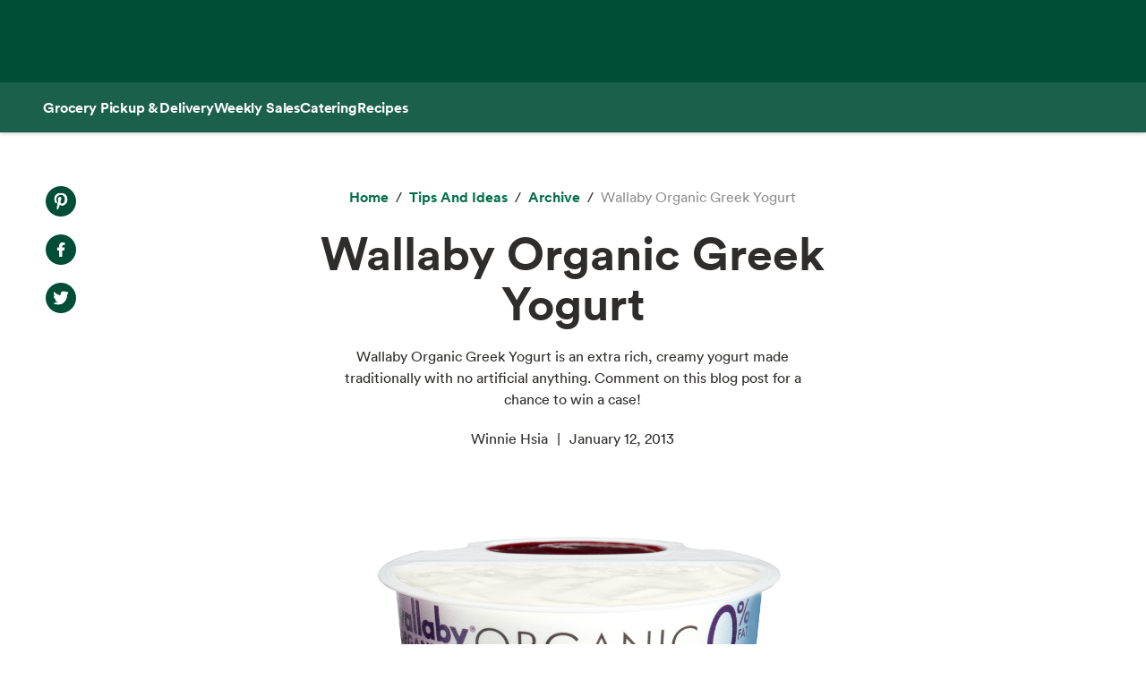

--- FILE ---
content_type: text/html; charset=utf-8
request_url: https://www.wholefoodsmarket.com/tips-and-ideas/archive/wallaby-organic-greek-yogurt
body_size: 13703
content:
<!DOCTYPE html><html lang="en"><head><meta charSet="utf-8"/><link rel="shortcut icon" sizes="196x196" href="https://m.media-amazon.com/images/S/assets.wholefoodsmarket.com/sales_flyer/img/favicon_196x196.png"/><link rel="apple-touch-icon" sizes="180x180" href="https://m.media-amazon.com/images/S/assets.wholefoodsmarket.com/sales_flyer/img/favicon_180x180.png"/><link rel="apple-touch-icon" sizes="120x120" href="https://m.media-amazon.com/images/S/assets.wholefoodsmarket.com/sales_flyer/img/favicon_120x120.png"/><link rel="icon" sizes="32x32" href="https://m.media-amazon.com/images/S/assets.wholefoodsmarket.com/sales_flyer/img/favicon_32x32.png"/><link rel="icon" sizes="16x16" href="https://m.media-amazon.com/images/S/assets.wholefoodsmarket.com/sales_flyer/img/favicon_16x16.png"/><meta name="viewport" content="width=device-width, initial-scale=1, maximum-scale=1, user-scalable=0"/><meta property="og:image" content="https://m.media-amazon.com/images/S/assets.wholefoodsmarket.com/undefined"/><meta name="twitter:image" content="https://m.media-amazon.com/images/S/assets.wholefoodsmarket.com/undefined"/><meta property="og:image:alt" content="Whole Foods Market logo with an assortment of fruits and vegetables"/><meta name="twitter:image:alt" content="Whole Foods Market logo with an assortment of fruits and vegetables"/><meta property="og:title" content="Wallaby Organic Greek Yogurt | Whole Foods Market"/><meta name="twitter:title" content="Wallaby Organic Greek Yogurt | Whole Foods Market"/><meta name="description" content="Wallaby Organic Greek Yogurt is an extra rich, creamy yogurt made traditionally with no artificial anything. Comment on this blog post for a chance to win a case!"/><meta property="og:description" content="Wallaby Organic Greek Yogurt is an extra rich, creamy yogurt made traditionally with no artificial anything. Comment on this blog post for a chance to win a case!"/><meta name="twitter:description" content="Wallaby Organic Greek Yogurt is an extra rich, creamy yogurt made traditionally with no artificial anything. Comment on this blog post for a chance to win a case!"/><meta property="og:site_name" content="Whole Foods Market"/><meta name="twitter:site" content="@WholeFoods"/><meta property="og:url" content="https://www.wholefoodsmarket.com/tips-and-ideas/archive/wallaby-organic-greek-yogurt"/><link rel="canonical" href="https://www.wholefoodsmarket.com/tips-and-ideas/archive/wallaby-organic-greek-yogurt"/><title>Wallaby Organic Greek Yogurt | Whole Foods Market</title><meta name="next-head-count" content="28"/><meta name="csp-nonce" content="ZDUzNWFmMGMtYzc0Yi00OTc4LTk0MjItOGRjNTVlMjAwNmU0"/><script src="/wfm-web-assets/__ENV.js" nonce="ZDUzNWFmMGMtYzc0Yi00OTc4LTk0MjItOGRjNTVlMjAwNmU0"></script><link nonce="ZDUzNWFmMGMtYzc0Yi00OTc4LTk0MjItOGRjNTVlMjAwNmU0" rel="preload" href="/_next/static/css/74e2b670b848e73a.css" as="style"/><link nonce="ZDUzNWFmMGMtYzc0Yi00OTc4LTk0MjItOGRjNTVlMjAwNmU0" rel="stylesheet" href="/_next/static/css/74e2b670b848e73a.css" data-n-g=""/><noscript data-n-css="ZDUzNWFmMGMtYzc0Yi00OTc4LTk0MjItOGRjNTVlMjAwNmU0"></noscript><script defer="" nonce="ZDUzNWFmMGMtYzc0Yi00OTc4LTk0MjItOGRjNTVlMjAwNmU0" nomodule="" src="/_next/static/chunks/polyfills-c67a75d1b6f99dc8.js"></script><script src="/_next/static/chunks/webpack-de2e75d8156f90ce.js" nonce="ZDUzNWFmMGMtYzc0Yi00OTc4LTk0MjItOGRjNTVlMjAwNmU0" defer=""></script><script src="/_next/static/chunks/framework-fee8a7e75612eda8.js" nonce="ZDUzNWFmMGMtYzc0Yi00OTc4LTk0MjItOGRjNTVlMjAwNmU0" defer=""></script><script src="/_next/static/chunks/main-58b77580d4eef469.js" nonce="ZDUzNWFmMGMtYzc0Yi00OTc4LTk0MjItOGRjNTVlMjAwNmU0" defer=""></script><script src="/_next/static/chunks/pages/_app-8e34478898b0c65d.js" nonce="ZDUzNWFmMGMtYzc0Yi00OTc4LTk0MjItOGRjNTVlMjAwNmU0" defer=""></script><script src="/_next/static/chunks/8066-126360797345fd9d.js" nonce="ZDUzNWFmMGMtYzc0Yi00OTc4LTk0MjItOGRjNTVlMjAwNmU0" defer=""></script><script src="/_next/static/chunks/2004-a2d2271198048442.js" nonce="ZDUzNWFmMGMtYzc0Yi00OTc4LTk0MjItOGRjNTVlMjAwNmU0" defer=""></script><script src="/_next/static/chunks/8091-8133287cd919a3a3.js" nonce="ZDUzNWFmMGMtYzc0Yi00OTc4LTk0MjItOGRjNTVlMjAwNmU0" defer=""></script><script src="/_next/static/chunks/pages/%5B...content%5D-671ea116eb07dfcf.js" nonce="ZDUzNWFmMGMtYzc0Yi00OTc4LTk0MjItOGRjNTVlMjAwNmU0" defer=""></script><script src="/_next/static/Z0iOY_hjILDV5BsGTc7Ak/_buildManifest.js" nonce="ZDUzNWFmMGMtYzc0Yi00OTc4LTk0MjItOGRjNTVlMjAwNmU0" defer=""></script><script src="/_next/static/Z0iOY_hjILDV5BsGTc7Ak/_ssgManifest.js" nonce="ZDUzNWFmMGMtYzc0Yi00OTc4LTk0MjItOGRjNTVlMjAwNmU0" defer=""></script></head><body><noscript><iframe src="https://www.googletagmanager.com/ns.html?id=GTM-PCC8HFHD" height="0" width="0" style="display:none;visibility:hidden" sandbox></iframe></noscript><div id="__next"><header class="sticky top-0 z-[100] overflow-x-clip" id="header"><a href="#main-content" class="w-skip-link" data-testid="skip-link"><span>Skip main navigation</span></a><nav aria-label="main navigation" class="bg-chard desktop:top-0 transition-transform"><div role="status" class="h-[92px] w-full"></div></nav></header><div class="bg-kale"><div class="h-[56px] !bg-subnav !text-salt shadow-reveal-4 mobile:hidden tablet:hidden" id="subheader"><div class="bds--heading-5 m-auto flex h-[56px] max-w-content items-center gap-12 px-12"><a class="flex items-center !text-salt !hover:text-kewpie !focus:text-kewpie !active:text-hummus !active:underline [&amp;&gt;svg&gt;path]:fill-white [&amp;&gt;svg&gt;path]:text-white" target="_self" data-csa-c-content-id="Grocery Pickup &amp; Delivery" data-csa-c-slot-id="Global Nav" data-csa-c-type="subheader" aria-disabled="false" aria-label="Grocery Pickup &amp; Delivery" href="/grocery?ref_=US_TRF_ALL_UFG_WFM_REFER_0472746"><div class="hover:underline focus:underline">Grocery Pickup &amp; Delivery</div></a><a class="flex items-center !text-salt !hover:text-kewpie !focus:text-kewpie !active:text-hummus !active:underline [&amp;&gt;svg&gt;path]:fill-white [&amp;&gt;svg&gt;path]:text-white" target="_self" data-csa-c-content-id="Weekly Sales" data-csa-c-slot-id="Global Nav" data-csa-c-type="subheader" aria-disabled="false" aria-label="Weekly Sales" href="/sales-flyer"><div class="hover:underline focus:underline">Weekly Sales</div></a><a class="flex items-center !text-salt !hover:text-kewpie !focus:text-kewpie !active:text-hummus !active:underline [&amp;&gt;svg&gt;path]:fill-white [&amp;&gt;svg&gt;path]:text-white" target="_self" data-csa-c-content-id="Catering" data-csa-c-slot-id="Global Nav" data-csa-c-type="subheader" aria-disabled="false" aria-label="Catering" href="/catering"><div class="hover:underline focus:underline">Catering</div></a><a class="flex items-center !text-salt !hover:text-kewpie !focus:text-kewpie !active:text-hummus !active:underline [&amp;&gt;svg&gt;path]:fill-white [&amp;&gt;svg&gt;path]:text-white" target="_self" data-csa-c-content-id="Recipes" data-csa-c-slot-id="Global Nav" data-csa-c-type="subheader" aria-disabled="false" aria-label="Recipes" href="/recipes"><div class="hover:underline focus:underline">Recipes</div></a></div></div><div class="w-full bg-chard pb-2 mobile:px-4 tablet:px-8 desktop:hidden transition-padding"><div class="relative z-[99]"><div class="flex"><form class="!mb-0 flex w-full items-center justify-between rounded-3xl bg-salt px-4 py-2 bg-salt focus-within:outline focus-within:-outline-offset-4 focus-within:outline-blue-700"><input aria-controls="search-results-modal" aria-expanded="false" aria-haspopup="true" aria-label="Search" aria-describedby="search-results-status" class="bds--body-1 placeholder:bds--body-1 w-[90%] !p-0 !outline-none placeholder:text-oyster focus:outline-none bg-salt" data-testid="search-input" maxLength="256" name="search" placeholder="" role="combobox" type="text" autoComplete="off" value=""/><div class="flex items-center pl-1"><button aria-label="Submit Search" type="submit"><svg width="18" height="18" fill="none" xmlns="http://www.w3.org/2000/svg"><path fill-rule="evenodd" clip-rule="evenodd" d="M2 7a5 5 0 1 1 10 0A5 5 0 0 1 2 7Zm5-7a7 7 0 1 0 4.192 12.606l5.1 5.101a1 1 0 1 0 1.415-1.414l-5.1-5.1A7 7 0 0 0 7 0Z" fill="#004E36"></path></svg></button></div></form></div></div></div><div class="transition bg-subnav top-[85px]"><div class="flex w-full items-center justify-between bg-subnav py-2 desktop:!hidden"><button type="button" class="cursor-pointer flex w-full items-center justify-between px-12 py-2 mobile:px-4 tablet:px-8" aria-label="Select a store" data-csa-c-content-id="Whole Foods Market" data-csa-c-slot-id="Global Nav" data-csa-c-type="header"><div class="flex flex-col gap-2"><div class="h-4 w-20 animate-pulse rounded-full bg-gray-200"></div><div class="h-4 w-24 animate-pulse rounded-full bg-gray-200"></div></div><svg width="24" height="24" fill="none" xmlns="http://www.w3.org/2000/svg" class="[&amp;&gt;*]:fill-white [&amp;&gt;*]:text-white"><path fill-rule="evenodd" clip-rule="evenodd" d="M9.293 6.293a1 1 0 0 0 0 1.414L13.586 12l-4.293 4.293a1 1 0 1 0 1.414 1.414l5-5a1 1 0 0 0 0-1.414l-5-5a1 1 0 0 0-1.414 0Z" fill="#004E36"></path></svg></button></div></div><div><div class="mobile:hidden tablet:hidden"><div aria-hidden="true" class="modal micromodal-slide" data-testid="shipping-info-overlay-1" id="shipping-info-overlay-1"><div tabindex="-1" class="modal--overlay" data-micromodal-close="true"><div aria-modal="true" class="modal--container" role="dialog"><button aria-label="Close Dialog" class="modal--close w-link" data-micromodal-close="true" data-testid="close" type="button">Close</button><div class="modal--content" id="shipping-info-overlay-1-content"><div class="mobile:overflow-y-auto mobile:px-4 mobile:pb-24"><h3 class="bds--heading-3 pb-2 text-squid-ink">Want to ship to a different address?</h3><p class="bds--body-1 text-squid-ink">Change your shipping address when you check out on Amazon.</p></div></div></div></div></div></div><div class="fixed z-[200] desktop:hidden"></div></div><div class="desktop:hidden"><div class="fixed top-0 z-[200] left-0"></div></div><div class="w-shopping-list-wrapper"></div><div class="w-pie--clickable-underlay" data-testid="clickable-underlay" data-csa-c-content-id="Clickout" data-csa-c-type="click"></div><span style="position:absolute;border:0;width:1px;height:1px;padding:0;margin:-1px;overflow:hidden;clip:rect(0, 0, 0, 0);white-space:nowrap;word-wrap:normal"><h2 id="radix-:R1d5cmH1:">Side sheet</h2></span></div><div role="region" aria-label="Notifications (F8)" tabindex="-1" style="pointer-events:none"><ol tabindex="-1" class="fixed right-2 top-[100px] z-[9999] mobile:inset-x-0 mobile:bottom-0 mobile:top-[unset] mobile:m-6"></ol></div><div style="opacity:1" data-testid="global-alert-bar-dismissed"></div><main id="main-content" class="main-content m-auto max-w-content"><div class="w-cms--body"><div class="w-cms--standard-article"><section class="w-cms-grid"><div class="w-cms--article__share-tools-desktop"><nav class="w-cms-component w-cms--social-media-icons vertical left top " aria-label="social media menu"><ul><li><a href="http://www.pinterest.com/pin/create/bookmarklet/?url=https://www.wholefoodsmarket.com&amp;media=&amp;is_video=false&amp;description=" target="_blank" class="pinterest" rel="noopener noreferrer" data-csa-c-content-id="Pintrest" data-csa-c-slot-id="Social Media Menu" data-csa-c-type="icon"><span class="w-visually-hidden">Pinterest. Opens in a new tab.</span></a></li><li><a href="https://www.facebook.com/sharer/sharer.php?u=https://www.wholefoodsmarket.com" target="_blank" class="facebook" rel="noopener noreferrer" data-csa-c-content-id="Facebook" data-csa-c-slot-id="Social Media Menu" data-csa-c-type="icon"><span class="w-visually-hidden">Facebook. Opens in a new tab.</span></a></li><li><a href="https://twitter.com/share?url=https://www.wholefoodsmarket.com&amp;text=" target="_blank" class="twitter" rel="noopener noreferrer" data-csa-c-content-id="X" data-csa-c-slot-id="Social Media Menu" data-csa-c-type="icon"><span class="w-visually-hidden">X. Opens in a new tab.</span></a></li></ul></nav></div><div class="w-cms--article__title"><nav aria-label="Breadcrumb" class="w-breadcrumb" data-testid="breadcrumb-group"><ol class="hidden" data-testid="show-on-mobile"><li><button aria-label="expand all breadcrumbs" class="w-button w-button--link w-breadcrumb-mobile_expand" data-testid="expand-breadcrumbs-mobile" type="button"></button></li><li data-testid="breadcrumb-item" data-csa-c-content-id="archive" data-csa-c-slot-id="breadcrumb_group" data-csa-c-type="breadcrumb"><div class="inline-flex" data-testid="spa-breadcrumb"><a class="flex items-center text-kale hover:text-avocado focus:text-avocado active:text-chard active:underline" target="_self" aria-disabled="false" aria-label="archive" href="/tips-and-ideas/archive"><div class="hover:underline focus:underline">archive</div></a></div></li><li data-testid="breadcrumb-item" data-csa-c-content-id="Wallaby Organic Greek Yogurt" data-csa-c-slot-id="breadcrumb_group" data-csa-c-type="breadcrumb"><span class="text-oyster" aria-current="page">Wallaby Organic Greek Yogurt</span></li></ol><ol class="" data-testid="hide-on-mobile"><li data-testid="breadcrumb-item" data-csa-c-content-id="Home" data-csa-c-slot-id="breadcrumb_group" data-csa-c-type="breadcrumb"><div class="inline-flex" data-testid="spa-breadcrumb"><a class="flex items-center text-kale hover:text-avocado focus:text-avocado active:text-chard active:underline" target="_self" aria-disabled="false" aria-label="Home" href="/"><div class="hover:underline focus:underline">Home</div></a></div></li><li data-testid="breadcrumb-item" data-csa-c-content-id="Tips and Ideas" data-csa-c-slot-id="breadcrumb_group" data-csa-c-type="breadcrumb"><div class="inline-flex" data-testid="spa-breadcrumb"><a class="flex items-center text-kale hover:text-avocado focus:text-avocado active:text-chard active:underline" target="_self" aria-disabled="false" aria-label="Tips and Ideas" href="/tips-and-ideas"><div class="hover:underline focus:underline">Tips and Ideas</div></a></div></li><li data-testid="breadcrumb-item" data-csa-c-content-id="archive" data-csa-c-slot-id="breadcrumb_group" data-csa-c-type="breadcrumb"><div class="inline-flex" data-testid="spa-breadcrumb"><a class="flex items-center text-kale hover:text-avocado focus:text-avocado active:text-chard active:underline" target="_self" aria-disabled="false" aria-label="archive" href="/tips-and-ideas/archive"><div class="hover:underline focus:underline">archive</div></a></div></li><li data-testid="breadcrumb-item" data-csa-c-content-id="Wallaby Organic Greek Yogurt" data-csa-c-slot-id="breadcrumb_group" data-csa-c-type="breadcrumb"><span class="text-oyster" aria-current="page">Wallaby Organic Greek Yogurt</span></li></ol></nav><h1 class="w-cms--font-hero__sans">Wallaby Organic Greek Yogurt</h1><p>Wallaby Organic Greek Yogurt is an extra rich, creamy yogurt made traditionally with no artificial anything. Comment on this blog post for a chance to win a case!</p><ul class="w-cms--article-meta" data-testid="w-cms-article-wrapper"><li>Winnie Hsia</li><li>January 12, 2013</li></ul><div class="w-cms--article__share-tools-tablet"><nav class="w-cms-component w-cms--social-media-icons horizontal center top " aria-label="social media menu"><ul><li><a href="http://www.pinterest.com/pin/create/bookmarklet/?url=https://www.wholefoodsmarket.com&amp;media=&amp;is_video=false&amp;description=" target="_blank" class="pinterest" rel="noopener noreferrer" data-csa-c-content-id="Pintrest" data-csa-c-slot-id="Social Media Menu" data-csa-c-type="icon"><span class="w-visually-hidden">Pinterest. Opens in a new tab.</span></a></li><li><a href="https://www.facebook.com/sharer/sharer.php?u=https://www.wholefoodsmarket.com" target="_blank" class="facebook" rel="noopener noreferrer" data-csa-c-content-id="Facebook" data-csa-c-slot-id="Social Media Menu" data-csa-c-type="icon"><span class="w-visually-hidden">Facebook. Opens in a new tab.</span></a></li><li><a href="https://twitter.com/share?url=https://www.wholefoodsmarket.com&amp;text=" target="_blank" class="twitter" rel="noopener noreferrer" data-csa-c-content-id="X" data-csa-c-slot-id="Social Media Menu" data-csa-c-type="icon"><span class="w-visually-hidden">X. Opens in a new tab.</span></a></li></ul></nav></div></div></section></div><article><div class="w-cms--article-component"><div class="w-cms-component w-cms--image-with-caption right"><figure class="w-cms-grid"><picture><source data-testid="image-srcSet-urlMobile" media="(max-width: 767px)" srcSet="https://m.media-amazon.com/images/S/assets.wholefoodsmarket.com//content/d0/df/8cba86caebf92b95cc32c844e249/wallaby-greek-nf-5-3oz-raspberry._TTW_._CR0,0,3832,3108_.jpeg"/><source data-testid="image-srcSet-urlTablet" media="(max-width: 1024px)" srcSet="https://m.media-amazon.com/images/S/assets.wholefoodsmarket.com//content/d0/df/8cba86caebf92b95cc32c844e249/wallaby-greek-nf-5-3oz-raspberry._TTW_._CR0,0,3832,3108_._SR480,389_._QL100_.jpeg"/><img alt="Wallaby Organic Greek Nonfat Yogurt" data-testid="image-srcSet-urlDesktop" src="https://m.media-amazon.com/images/S/assets.wholefoodsmarket.com//content/d0/df/8cba86caebf92b95cc32c844e249/wallaby-greek-nf-5-3oz-raspberry._TTW_._CR0,0,3832,3108_.jpeg"/></picture></figure></div></div><section class="w-cms-grid w-cms--article-component"><div class="w-cms-richtext"><p><i>At Whole Foods Market®, we love sharing good food and drink. Whether it’s peak-of-the-season fruit, a team member creation from our bakery, or a new grocery discovery, we love celebrating great flavors and products. But we don’t just want to tell you about it; we want you to enjoy it too, which is why we’re giving it away!&nbsp; Read on to find out how you could win some free stuff.<b> UPDATE: Thank you to everyone that entered! Congratulations to our randomly chosen winner, Thu! </b></i>If you’re a yogurt aficionado, you’re no doubt familiar with Greek yogurt, known for its extra rich, creamy texture and its higher-than-standard protein content. Never tried Greek yogurt before?&nbsp; Well, here’s your chance to win a case of organic Greek yogurt from Wallaby Organic.</p><p>Wallaby Organic Greek Lowfat and Nonfat Yogurts starts with premium ingredients handled with care and patience. Organic milk from pasture-based family farms is cooked and strained in small batches using a slow and gentle method that helps to develop the signature richness of Greek yogurt. You can taste the results!</p><p>Check out this <a href=https://www.youtube.com/watch?feature=player_embedded&v=UJta7vQbDbU#%21 target=_blank class='w-link' rel='noopener noreferrer' data-csa-c-content-id='video that shows Wallaby’s commitment' data-csa-c-slot-id='Hyperlink' data-csa-c-type='link'><span>video that shows Wallaby’s commitment</span><span class="sr-only"> opens in a new tab</span></a> to family farms and organic pasture-based dairies.</p><p>Wallaby Organic Greek Yogurt comes in nonfat and lowfat varieties, as well as a selection of flavors including Lemon, Mixed Berries, Peach, Raspberry or Plain. If you’d like to try out this amazing product, you can <a href=http://www.wallabyyogurt.com/coupon?utm_source=Whole%2BFoods%2BBlog&utm_medium=Web%2BLink&utm_campaign=50c%2BCoupon target=_blank class='w-link' rel='noopener noreferrer' data-csa-c-content-id='download a coupon from the Wallaby Organic web site' data-csa-c-slot-id='Hyperlink' data-csa-c-type='link'><span>download a coupon from the Wallaby Organic web site</span><span class="sr-only"> opens in a new tab</span></a>.</p><p>Looking to satisfy a deeper craving?&nbsp; How does a full case of Wallaby Organic Greek Yogurt sound?</p><p>What’s your favorite way to enjoy Greek yogurt? Tell us in the comments below by Tuesday, January 22<sup>nd</sup> and we’ll select a winner at random to receive 12 coupons that can be used to redeem free&nbsp;Wallaby Organic Greek Nonfat Yogurt Cups (5.3 or 6oz sizes).</p><p><b><i>The fine print:</i></b><i>&nbsp;No purchase necessary. Promotion ends January 22, 2013, 11:59 PM CDT. Must be a legal resident of the US or Canada (except in Quebec, where it is void) age 18 or older to participate. Taxes on prize, if applicable, are the responsibility of the winner. Employees of Whole Foods Market, Inc., are not eligible. Void where prohibited.</i></p></div></section></article></div><section class="w-cms-component w-cms-grid w-cms--explore-more"><h2 class="w-cms--font-headline__serif">Explore More</h2><div class="w-cms--explore__tile__content_block"><div class="w-cms--explore__tile"><div class="w-cms--explore__tile__content"><a class="w-cms--explore__tile__link" href="/healthy-eating/meal-plans/mighty-good-bowls-meal-plan" target="_self" data-testid="w-cms--explore__tile__link"><picture><source data-testid="image-srcSet-urlMobile" media="(max-width: 767px)" srcSet="https://m.media-amazon.com/images/S/assets.wholefoodsmarket.com//content/86/de/ccb675414fb5a641f1d80d9a465a/protein-bowls-with-quinoa-and-sprouted-lentils-recipe.jpg"/><source data-testid="image-srcSet-urlTablet" media="(max-width: 1024px)" srcSet="https://m.media-amazon.com/images/S/assets.wholefoodsmarket.com//content/86/de/ccb675414fb5a641f1d80d9a465a/protein-bowls-with-quinoa-and-sprouted-lentils-recipe.jpg"/><img alt="Image of protein bowl with quinoa, chicken, avocado, kale and lentils, garnished with lemon." data-testid="image-srcSet-urlDesktop" src="https://m.media-amazon.com/images/S/assets.wholefoodsmarket.com//content/86/de/ccb675414fb5a641f1d80d9a465a/protein-bowls-with-quinoa-and-sprouted-lentils-recipe.jpg"/></picture><h3 class="w-cms--font-body__explore"><span class="w-cms--font-body__explore_span">Mighty Bowls Meal Plan</span></h3></a></div></div><div class="w-cms--explore__tile"><div class="w-cms--explore__tile__content"><a class="w-cms--explore__tile__link" href="/departments/meat/air-chilled-chicken" target="_self" data-testid="w-cms--explore__tile__link"><picture><source data-testid="image-srcSet-urlMobile" media="(max-width: 767px)" srcSet="https://m.media-amazon.com/images/S/assets.wholefoodsmarket.com//content/1b/c7/b172c68b41ca858d505d97572d60/air-chilled-chicken-hero.jpg"/><source data-testid="image-srcSet-urlTablet" media="(max-width: 1024px)" srcSet="https://m.media-amazon.com/images/S/assets.wholefoodsmarket.com//content/1b/c7/b172c68b41ca858d505d97572d60/air-chilled-chicken-hero.jpg"/><img alt="" aria-hidden="true" data-testid="image-srcSet-urlDesktop" src="https://m.media-amazon.com/images/S/assets.wholefoodsmarket.com//content/1b/c7/b172c68b41ca858d505d97572d60/air-chilled-chicken-hero.jpg"/></picture><h3 class="w-cms--font-body__explore"><span class="w-cms--font-body__explore_span">Everything You Need to Know About Our Air-Chilled Chicken</span></h3></a></div></div><div class="w-cms--explore__tile"><div class="w-cms--explore__tile__content"><a class="w-cms--explore__tile__link" href="/site-information/eu-us-privacy-shield-notice-archived" target="_self" data-testid="w-cms--explore__tile__link"><picture><source data-testid="image-srcSet-urlMobile" media="(max-width: 767px)" srcSet="https://assets.wholefoodsmarket.com/static_pages/img-placeholder-explore-more.png"/><source data-testid="image-srcSet-urlTablet" media="(max-width: 1024px)" srcSet="https://assets.wholefoodsmarket.com/static_pages/img-placeholder-explore-more.png"/><img alt="" aria-hidden="true" data-testid="image-srcSet-urlDesktop" src="https://assets.wholefoodsmarket.com/static_pages/img-placeholder-explore-more.png"/></picture><h3 class="w-cms--font-body__explore"><span class="w-cms--font-body__explore_span">Whole Foods Market EU-U.S. Privacy Shield Notice Archived</span></h3></a></div></div><div class="w-cms--explore__tile"><div class="w-cms--explore__tile__content"><a class="w-cms--explore__tile__link" href="/tips-and-ideas/winter/instant-pot-comfort-food" target="_self" data-testid="w-cms--explore__tile__link"><picture><source data-testid="image-srcSet-urlMobile" media="(max-width: 767px)" srcSet="https://m.media-amazon.com/images/S/assets.wholefoodsmarket.com//content/98/47/1638d1a14436a8510906dec21454/3-instant-pot-recipes-that-will-make-january-ing-easie-hero._TTW_._CR285,0,1709,1282_._SR580,435_._QL100_.jpg"/><source data-testid="image-srcSet-urlTablet" media="(max-width: 1024px)" srcSet="https://m.media-amazon.com/images/S/assets.wholefoodsmarket.com//content/98/47/1638d1a14436a8510906dec21454/3-instant-pot-recipes-that-will-make-january-ing-easie-hero._TTW_._CR285,0,1709,1282_._SR500,375_._QL100_.jpg"/><img alt="" aria-hidden="true" data-testid="image-srcSet-urlDesktop" src="https://m.media-amazon.com/images/S/assets.wholefoodsmarket.com//content/98/47/1638d1a14436a8510906dec21454/3-instant-pot-recipes-that-will-make-january-ing-easie-hero._TTW_._CR285,0,1709,1282_._SR500,375_._QL100_.jpg"/></picture><h3 class="w-cms--font-body__explore"><span class="w-cms--font-body__explore_span">3 Easy and Comforting Instant Pot Recipes </span></h3></a></div></div></div></section></main><footer class="w-footer--section" id="footer"><div class="w-global--footer-content w-global--footer-top"><div class="w-global--footer-list-group"><div class="w-global--footer-list"><h3 class="bds--heading-3">Shopping</h3><ul><li><a class="w-link w-link--white" data-testid="styled-link" rel="noopener noreferrer" target="_self" data-csa-c-content-id="Grocery Pickup &amp; Delivery" data-csa-c-slot-id="Global Nav" data-csa-c-type="footer" href="/grocery?&amp;ref_=US_TRF_ALL_UFG_WFM_REFER_0422447">Grocery Pickup &amp; Delivery</a></li><li><a class="w-link w-link--white" data-testid="styled-link" rel="noopener noreferrer" target="_self" data-csa-c-content-id="Browse In-Store" data-csa-c-slot-id="Global Nav" data-csa-c-type="footer" href="/products">Browse In-Store</a></li><li><a class="w-link w-link--white" data-testid="styled-link" rel="noopener noreferrer" target="_self" data-csa-c-content-id="Weekly Sales" data-csa-c-slot-id="Global Nav" data-csa-c-type="footer" href="/sales-flyer">Weekly Sales</a></li><li><a class="w-link w-link--white" data-testid="styled-link" rel="noopener noreferrer" target="_self" data-csa-c-content-id="Catering" data-csa-c-slot-id="Global Nav" data-csa-c-type="footer" href="/catering">Catering</a></li><li><a class="w-link w-link--white" data-testid="styled-link" rel="noopener noreferrer" target="_self" data-csa-c-content-id="Amazon Prime at Whole Foods" data-csa-c-slot-id="Global Nav" data-csa-c-type="footer" href="/amazon">Amazon Prime at Whole Foods</a></li><li><a class="w-link w-link--white w-link--arrow w-icon--external" data-testid="styled-link" href="https://wholefoods.buyatab.com/custom/wholefoods" rel="noopener noreferrer" target="_blank" data-csa-c-content-id="Gift Cards" data-csa-c-slot-id="Global Nav" data-csa-c-type="footer"><span>Gift Cards</span><span class="sr-only">Opens in a new tab</span></a></li><li><a class="w-link w-link--white" data-testid="styled-link" rel="noopener noreferrer" target="_self" data-csa-c-content-id="Special Diets" data-csa-c-slot-id="Global Nav" data-csa-c-type="footer" href="/special-diets">Special Diets</a></li><li class="w-hidden-in-mobile"><a class="w-link w-link--white" data-testid="styled-link" rel="noopener noreferrer" target="_self" data-csa-c-content-id="Tips and Ideas" data-csa-c-slot-id="Global Nav" data-csa-c-type="footer" href="/tips-and-ideas">Tips and Ideas</a></li><li><a class="w-link w-link--white" data-testid="styled-link" rel="noopener noreferrer" target="_self" data-csa-c-content-id="Order Online" data-csa-c-slot-id="Global Nav" data-csa-c-type="footer" href="/online-ordering">Order Online</a></li><li class="w-hidden-in-desktop w-hidden-in-tablet"><a class="w-link w-link--white" data-testid="styled-link" rel="noopener noreferrer" target="_self" data-csa-c-content-id="Careers" data-csa-c-slot-id="Global Nav" data-csa-c-type="footer" href="https://careers.wholefoodsmarket.com/global/en">Careers</a></li></ul></div><div class="w-global--footer-list"><h3 class="bds--heading-3">Mission in Action</h3><ul><li><a class="w-link w-link--white" data-testid="styled-link" rel="noopener noreferrer" target="_self" data-csa-c-content-id="Responsible Sourcing" data-csa-c-slot-id="Global Nav" data-csa-c-type="footer" href="/mission-in-action/responsible-sourcing">Responsible Sourcing</a></li><li><a class="w-link w-link--white" data-testid="styled-link" rel="noopener noreferrer" target="_self" data-csa-c-content-id="Quality Standards" data-csa-c-slot-id="Global Nav" data-csa-c-type="footer" href="/quality-standards">Quality Standards</a></li><li><a class="w-link w-link--white" data-testid="styled-link" rel="noopener noreferrer" target="_self" data-csa-c-content-id="Community Giving" data-csa-c-slot-id="Global Nav" data-csa-c-type="footer" href="/mission-in-action/community-giving">Community Giving</a></li><li><a class="w-link w-link--white" data-testid="styled-link" rel="noopener noreferrer" target="_self" data-csa-c-content-id="Environmental Stewardship" data-csa-c-slot-id="Global Nav" data-csa-c-type="footer" href="/mission-in-action/environmental-stewardship">Environmental Stewardship</a></li></ul></div><div class="w-global--footer-list"><h3 class="bds--heading-3">About</h3><ul><li><a class="w-link w-link--white" data-testid="styled-link" rel="noopener noreferrer" target="_self" data-csa-c-content-id="About Whole Foods Market" data-csa-c-slot-id="Global Nav" data-csa-c-type="footer" href="/company-info">About Whole Foods Market</a></li><li><a class="w-link w-link--white" data-testid="styled-link" rel="noopener noreferrer" target="_self" data-csa-c-content-id="Our Values" data-csa-c-slot-id="Global Nav" data-csa-c-type="footer" href="/mission-values">Our Values</a></li><li><a class="w-link w-link--white" data-testid="styled-link" rel="noopener noreferrer" target="_self" data-csa-c-content-id="Departments" data-csa-c-slot-id="Global Nav" data-csa-c-type="footer" href="/departments">Departments</a></li><li><a class="w-link w-link--white" data-testid="styled-link" rel="noopener noreferrer" target="_self" data-csa-c-content-id="Information and Potential Suppliers" data-csa-c-slot-id="Global Nav" data-csa-c-type="footer" href="/company-info/information-potential-suppliers">Information and Potential Suppliers</a></li><li><a class="w-link w-link--white" data-testid="styled-link" rel="noopener noreferrer" target="_self" data-csa-c-content-id="Careers" data-csa-c-slot-id="Global Nav" data-csa-c-type="footer" href="https://careers.wholefoodsmarket.com/global/en">Careers</a></li><li><a class="w-link w-link--white" data-testid="styled-link" rel="noopener noreferrer" target="_self" data-csa-c-content-id="Newsroom" data-csa-c-slot-id="Global Nav" data-csa-c-type="footer" href="https://media.wholefoodsmarket.com">Newsroom</a></li></ul></div><div class="w-global--footer-list w-global-customer-care"><h3 class="bds--heading-3">Need Help?</h3><ul><li><a class="w-link w-link--white w-link--arrow" href="/customer-service" target="_self" data-csa-c-content-id="Visit customer care​" data-csa-c-slot-id="Global Nav" data-csa-c-type="footer"><span>Visit customer care</span></a></li></ul><div class="w-global--footer-contact"><h3 class="bds--heading-3">Connect With Us</h3><nav class="w-social-media-icons horizontal left top white"><ul><li><a href="https://www.facebook.com/wholefoodsmarket" target="_blank" rel="noreferrer" class="facebook" data-csa-c-content-id="Facebook​" data-csa-c-slot-id="Global Nav" data-csa-c-type="footer"><span class="w-visually-hidden">Facebook. Opens in a new tab</span></a></li><li><a href="https://x.com/wholefoods/" target="_blank" rel="noreferrer" class="twitter" data-csa-c-content-id="Twitter​" data-csa-c-slot-id="Global Nav" data-csa-c-type="footer"><span class="w-visually-hidden">X, formerly known as Twitter. Opens in a new tab</span></a></li><li><a href="https://www.instagram.com/wholefoods/" target="_blank" rel="noreferrer" class="instagram" data-csa-c-content-id="Instagram​" data-csa-c-slot-id="Global Nav" data-csa-c-type="footer"><span class="w-visually-hidden">Instagram. Opens in a new tab</span></a></li><li><a href="https://www.tiktok.com/@wholefoodsmarket/" target="_blank" rel="noreferrer" class="tiktok" data-csa-c-content-id="TikTok" data-csa-c-slot-id="Global Nav" data-csa-c-type="footer"><span class="w-visually-hidden">TikTok. Opens in a new tab</span></a></li><li><a href="https://www.threads.net/@wholefoods" target="_blank" rel="noreferrer" class="threads" data-csa-c-content-id="Threads" data-csa-c-slot-id="Global Nav" data-csa-c-type="footer"><span class="w-visually-hidden">Threads. Opens in a new tab</span></a></li></ul></nav><a href="/account#email" class="flex w-full items-center justify-center text-center rounded-full px-6 py-3 bds--heading-5 h-12 disabled:cursor-not-allowed border-2 border-salt bg-chard text-salt hover:border-kewpie hover:text-kewpie active:border-hummus active:text-hummus disabled:disabled:border-salt/20 disabled:text-salt/40" data-csa-c-content-id="Sign up for email" data-csa-c-slot-id="Global Nav" data-csa-c-type="footer">Sign up for email</a><div class="w-global--footer-apps"><p>Download the Whole Foods Market app</p><ul class="inline-app-icons"><li><a href="https://wholefoods.app.link/r47ndBCtAab" target="_blank" rel="noreferrer" data-csa-c-content-id="iOS App Download" data-csa-c-slot-id="Global Nav" data-csa-c-type="footer"><img src="https://assets.wholefoodsmarket.com/static_pages/badge-ios-app-store.svg" alt="Get the app in the Apple iTunes Store"/><span class="w-visually-hidden"> <!-- -->Opens in a new tab</span></a></li><li><a href="https://wholefoods.app.link/r47ndBCtAab" target="_blank" rel="noreferrer" data-csa-c-content-id="Android App Download" data-csa-c-slot-id="Global Nav" data-csa-c-type="footer"><img src="https://assets.wholefoodsmarket.com/static_pages/google-badge.svg" alt="Get the app in the Google Play Store"/></a><span class="w-visually-hidden"> <!-- -->Opens in a new tab</span></li></ul></div></div></div></div></div><div class="w-global--footer-content w-global--footer-bottom"><div class="w-global--footer-footer-list"><ul><li><a class="w-link w-link-white" href="/legal/trademarks" data-csa-c-content-id="Copyright" data-csa-c-slot-id="Global Nav" data-csa-c-type="footer">Copyright <!-- -->2026<!-- --> Whole Foods Market IP, Inc.</a></li><li aria-hidden="true"><hr/></li><li><ul class="w-global--footer-footer-links"><li><a class="w-link w-link-white" href="/site-information/privacy-notice" data-csa-c-content-id="Privacy Notice" data-csa-c-slot-id="Global Nav" data-csa-c-type="footer">Privacy Notice</a></li><li><a class="w-link w-link-white" href="https://www.amazon.com/privacyprefs" data-csa-c-content-id="Your Ads Privacy Choices" data-csa-c-slot-id="Global Nav" data-csa-c-type="footer">Your Ads Privacy Choices</a></li><li><a class="w-link w-link-white" href="/legal/conditions-of-use" data-csa-c-content-id="Conditions of Use" data-csa-c-slot-id="Global Nav" data-csa-c-type="footer">Conditions of Use</a></li><li><a class="w-link w-link-white" href="https://www.wholefoodsmarket.com/site-information/privacy-notice#:~:text=fairly%20and%20lawfully.-,Consumer%20Health%20Data%20Privacy%20Disclosure,-Please%20read%20our" data-csa-c-content-id="Consumer Health Data Privacy Disclosure" data-csa-c-slot-id="Global Nav" data-csa-c-type="footer">Consumer Health Data Privacy Disclosure</a></li><li><a class="w-link w-link-white" href="/site-information/site-map" data-csa-c-content-id="Site Map" data-csa-c-slot-id="Global Nav" data-csa-c-type="footer">Site Map</a></li><li><a class="w-link w-link-white" href="/site-information" data-csa-c-content-id="Site Information" data-csa-c-slot-id="Global Nav" data-csa-c-type="footer">Site Information</a></li><li><a class="w-link w-link-white" href="/legal" data-csa-c-content-id="Legal" data-csa-c-slot-id="Global Nav" data-csa-c-type="footer">Legal</a></li><li><a class="w-link w-link-white" href="/company-info/corporate-policies" data-csa-c-content-id="Corporate Policies" data-csa-c-slot-id="Global Nav" data-csa-c-type="footer">Corporate Policies</a></li></ul></li></ul><div class="w-hidden-in-desktop w-amzn-logo-icon mb-6"><img alt="an Amazon company" class="w-amzn-logo" src="https://assets.wholefoodsmarket.com/static_pages/an-Amazon-Company-logo-white.png"/></div><div class="w-hidden-in-mobile w-hidden-in-tablet w-amzn-logo-icon w-amzn-logo-desktop-icon"><img alt="an Amazon company" class="w-amzn-logo" src="https://assets.wholefoodsmarket.com/static_pages/an-Amazon-Company-logo-white.png"/></div></div></div></footer><dialog class="animate rounded-lg bg-salt p-0 opacity-0 backdrop:bg-black/40 mobile:m-x-0 mobile:mb-0 mobile:w-full mobile:max-w-none mobile:rounded-b-none"><div class="relative p-12 mobile:p-0"><div class="absolute right-4 top-4 flex text-chard"><button type="button" class="flex items-center gap-1 text-chard"><svg width="8" height="8" fill="none" xmlns="http://www.w3.org/2000/svg" class="inline"><path fill-rule="evenodd" clip-rule="evenodd" d="M.293.293a1 1 0 0 1 1.414 0L4 2.586 6.293.293a1 1 0 0 1 1.414 1.414L5.414 4l2.293 2.293a1 1 0 0 1-1.414 1.414L4 5.414 1.707 7.707A1 1 0 0 1 .293 6.293L2.586 4 .293 1.707a1 1 0 0 1 0-1.414Z" fill="#004E36"></path></svg> Close</button></div><div class="mobile:overflow-y-auto mobile:px-8 mobile:pb-24 mobile:pt-12"><h3 class="bds--heading-3 pb-2 text-squid-ink">Log in with your Amazon account to see shipping options.</h3><p class="bds--body-1 pb-4 text-squid-ink">Delivery options and delivery speeds may vary for different locations</p><button type="button" class="flex w-full items-center justify-center text-center rounded-full px-6 py-3 bds--heading-5 h-12 disabled:cursor-not-allowed border border-transparent bg-kale text-salt hover:bg-avocado active:bg-chard disabled:bg-squid-ink/20 disabled:text-squid-ink/40" data-csa-c-content-id="Log in with Amazon" data-csa-c-slot-id="Address Authentication" data-csa-c-type="pop-up">Log in with Amazon</button></div></div></dialog><dialog class="animate rounded-lg bg-salt p-0 opacity-0 backdrop:bg-black/40 mobile:m-x-0 mobile:mb-0 mobile:w-full mobile:max-w-none mobile:rounded-b-none" data-csa-c-content-id="Clickout" data-csa-c-slot-id="item_added_popup" data-csa-c-type="Click"><div class="relative p-12 mobile:p-0"><div class="absolute right-4 top-4 flex text-chard"><button type="button" class="flex items-center gap-1 text-chard" data-csa-c-content-id="Close" data-csa-c-slot-id="item_added_popup" data-csa-c-type="Link"><svg width="8" height="8" fill="none" xmlns="http://www.w3.org/2000/svg" class="inline"><path fill-rule="evenodd" clip-rule="evenodd" d="M.293.293a1 1 0 0 1 1.414 0L4 2.586 6.293.293a1 1 0 0 1 1.414 1.414L5.414 4l2.293 2.293a1 1 0 0 1-1.414 1.414L4 5.414 1.707 7.707A1 1 0 0 1 .293 6.293L2.586 4 .293 1.707a1 1 0 0 1 0-1.414Z" fill="#004E36"></path></svg> Close</button></div><div class="mobile:overflow-y-auto mobile:px-4 mobile:pb-24 mobile:pt-12">An item was added to your cart, but there was an error loading the product details.</div></div></dialog></div><script id="__NEXT_DATA__" type="application/json" nonce="ZDUzNWFmMGMtYzc0Yi00OTc4LTk0MjItOGRjNTVlMjAwNmU0">{"props":{"pageProps":{"isWfmApp":false,"wfmAppPlatform":"","hideForWfmApp":false,"nonce":"ZDUzNWFmMGMtYzc0Yi00OTc4LTk0MjItOGRjNTVlMjAwNmU0","content":{"data":{"__typename":"Article","contentId":"00000170-1752-d8a8-a7fd-37d7c42d0000","contentType":"ARTICLE","status":"LIVE","styleType":"STANDARD","breadcrumbs":[{"name":"Home","url":"/"},{"__typename":"LinkComponent","ariaLabel":null,"linkText":"Tips and Ideas","target":null,"url":"/tips-and-ideas"},{"__typename":"LinkComponent","ariaLabel":null,"linkText":"archive","target":null,"url":"/tips-and-ideas/archive"},{"__typename":"LinkComponent","ariaLabel":null,"linkText":"Wallaby Organic Greek Yogurt","target":null,"url":"/tips-and-ideas/archive/wallaby-organic-greek-yogurt"}],"canonicalLink":"/tips-and-ideas/archive/wallaby-organic-greek-yogurt","paths":["/tips-and-ideas/archive/wallaby-organic-greek-yogurt"],"seoTitle":"Wallaby Organic Greek Yogurt","seoDescription":"Wallaby Organic Greek Yogurt is an extra rich, creamy yogurt made traditionally with no artificial anything. Comment on this blog post for a chance to win a case!","jsonLinkedData":"{\"@context\":\"http://schema.org\",\"@type\":\"Article\",\"headline\":\"Wallaby Organic Greek Yogurt\",\"datePublished\":\"February 05, 2020 03:47 PM\",\"section\":\"archive\",\"description\":\"Wallaby Organic Greek Yogurt is an extra rich, creamy yogurt made traditionally with no artificial anything. Comment on this blog post for a chance to win a case!\"}","ogData":{"__typename":"OgData","description":null,"image":null,"imageAltText":"Wallaby Organic Greek Yogurt","prePopulatedMessage":null,"siteName":null,"title":"Wallaby Organic Greek Yogurt","urlQueryParameters":null},"modifiedDate":"2020-02-18T15:02:18.286Z","formattedFrontEndPublishDate":"January 12, 2013","author":{"__typename":"Author","name":"Winnie Hsia"},"body":{"__typename":"RichTextBody","plainText":"At Whole Foods Market®, we love sharing good food and drink. Whether it’s peak-of-the-season fruit, a team member creation from our bakery, or a new grocery discovery, we love celebrating great flavors and products. But we don’t just want to tell you about it; we want you to enjoy it too, which is why we’re giving it away!  Read on to find out how you could win some free stuff. UPDATE: Thank you to everyone that entered! Congratulations to our randomly chosen winner, Thu! If you’re a yogurt aficionado, you’re no doubt familiar with Greek yogurt, known for its extra rich, creamy texture and its higher-than-standard protein content. Never tried Greek yogurt before?  Well, here’s your chance to win a case of organic Greek yogurt from Wallaby Organic.Wallaby Organic Greek Lowfat and Nonfat Yogurts starts with premium ingredients handled with care and patience. Organic milk from pasture-based family farms is cooked and strained in small batches using a slow and gentle method that helps to develop the signature richness of Greek yogurt. You can taste the results!Check out this video that shows Wallaby’s commitment to family farms and organic pasture-based dairies.Wallaby Organic Greek Yogurt comes in nonfat and lowfat varieties, as well as a selection of flavors including Lemon, Mixed Berries, Peach, Raspberry or Plain. If you’d like to try out this amazing product, you can download a coupon from the Wallaby Organic web site.Looking to satisfy a deeper craving?  How does a full case of Wallaby Organic Greek Yogurt sound?What’s your favorite way to enjoy Greek yogurt? Tell us in the comments below by Tuesday, January 22nd and we’ll select a winner at random to receive 12 coupons that can be used to redeem free Wallaby Organic Greek Nonfat Yogurt Cups (5.3 or 6oz sizes).The fine print: No purchase necessary. Promotion ends January 22, 2013, 11:59 PM CDT. Must be a legal resident of the US or Canada (except in Quebec, where it is void) age 18 or older to participate. Taxes on prize, if applicable, are the responsibility of the winner. Employees of Whole Foods Market, Inc., are not eligible. Void where prohibited.","bodyList":[{"__typename":"ArticleBody","type":"component","elements":null,"component":{"__typename":"Component","type":"imageComponent","divider":null,"carousel":null,"contentComponent":null,"contentWithCta":null,"contentWithLink":null,"abstractCta":null,"cta":null,"imageComponent":{"__typename":"ImageComponent","altText":"Wallaby Organic Greek Nonfat Yogurt","caption":null,"image":{"__typename":"Image","altText":"Wallaby Organic Greek Nonfat Yogurt","caption":null,"contentId":null,"copyrightNotice":null,"credit":null,"dateTaken":null,"imagePath":"content/d0/df/8cba86caebf92b95cc32c844e249/wallaby-greek-nf-5-3oz-raspberry.jpeg","desktopImagePath":"/content/d0/df/8cba86caebf92b95cc32c844e249/wallaby-greek-nf-5-3oz-raspberry._TTW_._CR0,0,3832,3108_.jpeg","tabletImagePath":"/content/d0/df/8cba86caebf92b95cc32c844e249/wallaby-greek-nf-5-3oz-raspberry._TTW_._CR0,0,3832,3108_._SR480,389_._QL100_.jpeg","mobileImagePath":"/content/d0/df/8cba86caebf92b95cc32c844e249/wallaby-greek-nf-5-3oz-raspberry._TTW_._CR0,0,3832,3108_.jpeg","source":null},"style":"CENTERED"},"imageOverlay":null,"linkComponent":null,"threeVertical":null,"tileWithCta":null,"tiles":null,"twoVertical":null,"quoteRichTextElement":null,"video":null,"table":null,"dropdownComponent":null}},{"__typename":"ArticleBody","type":"elements","elements":[{"__typename":"RichTextElement","type":"rawView","rawView":{"__typename":"RawView","items":["\u003cp\u003e\u003ci\u003eAt Whole Foods Market®, we love sharing good food and drink. Whether it’s peak-of-the-season fruit, a team member creation from our bakery, or a new grocery discovery, we love celebrating great flavors and products. But we don’t just want to tell you about it; we want you to enjoy it too, which is why we’re giving it away!\u0026nbsp; Read on to find out how you could win some free stuff.\u003cb\u003e UPDATE: Thank you to everyone that entered! Congratulations to our randomly chosen winner, Thu! \u003c/b\u003e\u003c/i\u003eIf you’re a yogurt aficionado, you’re no doubt familiar with Greek yogurt, known for its extra rich, creamy texture and its higher-than-standard protein content. Never tried Greek yogurt before?\u0026nbsp; Well, here’s your chance to win a case of organic Greek yogurt from Wallaby Organic.\u003c/p\u003e\u003cp\u003eWallaby Organic Greek Lowfat and Nonfat Yogurts starts with premium ingredients handled with care and patience. Organic milk from pasture-based family farms is cooked and strained in small batches using a slow and gentle method that helps to develop the signature richness of Greek yogurt. You can taste the results!\u003c/p\u003e\u003cp\u003eCheck out this "]},"h2RichTextElement":null,"h3RichTextElement":null,"olRichTextElement":null,"ulRichTextElement":null,"orderedListRichTextElement":null,"unorderedListRichTextElement":null,"linkRichTextElement":null},{"__typename":"RichTextElement","type":"linkRichTextElement","rawView":null,"h2RichTextElement":null,"h3RichTextElement":null,"olRichTextElement":null,"ulRichTextElement":null,"orderedListRichTextElement":null,"unorderedListRichTextElement":null,"linkRichTextElement":{"__typename":"LinkRichTextElement","linkText":"video that shows Wallaby’s commitment","ariaLabel":null,"link":{"__typename":"Link","target":"New Window/Tab","url":"https://www.youtube.com/watch?feature=player_embedded\u0026v=UJta7vQbDbU#%21"}}},{"__typename":"RichTextElement","type":"rawView","rawView":{"__typename":"RawView","items":[" to family farms and organic pasture-based dairies.\u003c/p\u003e\u003cp\u003eWallaby Organic Greek Yogurt comes in nonfat and lowfat varieties, as well as a selection of flavors including Lemon, Mixed Berries, Peach, Raspberry or Plain. If you’d like to try out this amazing product, you can "]},"h2RichTextElement":null,"h3RichTextElement":null,"olRichTextElement":null,"ulRichTextElement":null,"orderedListRichTextElement":null,"unorderedListRichTextElement":null,"linkRichTextElement":null},{"__typename":"RichTextElement","type":"linkRichTextElement","rawView":null,"h2RichTextElement":null,"h3RichTextElement":null,"olRichTextElement":null,"ulRichTextElement":null,"orderedListRichTextElement":null,"unorderedListRichTextElement":null,"linkRichTextElement":{"__typename":"LinkRichTextElement","linkText":"download a coupon from the Wallaby Organic web site","ariaLabel":null,"link":{"__typename":"Link","target":"New Window/Tab","url":"http://www.wallabyyogurt.com/coupon?utm_source=Whole%2BFoods%2BBlog\u0026utm_medium=Web%2BLink\u0026utm_campaign=50c%2BCoupon"}}},{"__typename":"RichTextElement","type":"rawView","rawView":{"__typename":"RawView","items":[".\u003c/p\u003e\u003cp\u003eLooking to satisfy a deeper craving?\u0026nbsp; How does a full case of Wallaby Organic Greek Yogurt sound?\u003c/p\u003e\u003cp\u003eWhat’s your favorite way to enjoy Greek yogurt? Tell us in the comments below by Tuesday, January 22\u003csup\u003end\u003c/sup\u003e and we’ll select a winner at random to receive 12 coupons that can be used to redeem free\u0026nbsp;Wallaby Organic Greek Nonfat Yogurt Cups (5.3 or 6oz sizes).\u003c/p\u003e\u003cp\u003e\u003cb\u003e\u003ci\u003eThe fine print:\u003c/i\u003e\u003c/b\u003e\u003ci\u003e\u0026nbsp;No purchase necessary. Promotion ends January 22, 2013, 11:59 PM CDT. Must be a legal resident of the US or Canada (except in Quebec, where it is void) age 18 or older to participate. Taxes on prize, if applicable, are the responsibility of the winner. Employees of Whole Foods Market, Inc., are not eligible. Void where prohibited.\u003c/i\u003e\u003c/p\u003e"]},"h2RichTextElement":null,"h3RichTextElement":null,"olRichTextElement":null,"ulRichTextElement":null,"orderedListRichTextElement":null,"unorderedListRichTextElement":null,"linkRichTextElement":null}],"component":null}]},"displayExploreMore":true,"headline":"Wallaby Organic Greek Yogurt","subHeadline":"Wallaby Organic Greek Yogurt is an extra rich, creamy yogurt made traditionally with no artificial anything. Comment on this blog post for a chance to win a case!","hero":null,"sections":["Tips and Ideas","archive"],"includeInExploreMore":false,"promoData":{"__typename":"PromotableWithOverrides","promoDescription":"Wallaby Organic Greek Yogurt is an extra rich, creamy yogurt made traditionally with no artificial anything. Comment on this blog post for a chance to win a case!","promoTitle":"Wallaby Organic Greek Yogurt","promoImage":null},"section":{"__typename":"Page","contentId":"0000016f-8180-d227-ad6f-8bbca71d0000"},"shareTools":true,"shareableData":null,"tags":null,"explore":{"tag1Results":{"__typename":"SearchableArticleConnection","items":[]},"defaultResults":{"__typename":"SearchableArticleConnection","items":[{"__typename":"Article","contentId":"0000016f-e7da-d48c-a5ef-fffb08f00001","paths":["/healthy-eating/meal-plans/mighty-good-bowls-meal-plan"],"headline":"Mighty Bowls Meal Plan","tags":["Meal planning"],"promoData":{"__typename":"PromotableWithOverrides","promoTitle":"Mighty Bowls Meal Plan","promoDescription":"Looking forward to eating fresh, simple whole food for each meal? Below you’ll find a week’s worth of recipes and suggestions for quick and easy, healthy meals. ","promoImage":{"__typename":"Image","altText":"Image of protein bowl with quinoa, chicken, avocado, kale and lentils, garnished with lemon.","caption":"Image of protein bowl with quinoa, chicken, avocado, kale and lentils, garnished with lemon.","contentId":null,"copyrightNotice":null,"credit":null,"dateTaken":null,"imagePath":"content/86/de/ccb675414fb5a641f1d80d9a465a/protein-bowls-with-quinoa-and-sprouted-lentils-recipe.jpg","desktopImagePath":"/content/86/de/ccb675414fb5a641f1d80d9a465a/protein-bowls-with-quinoa-and-sprouted-lentils-recipe.jpg","tabletImagePath":"/content/86/de/ccb675414fb5a641f1d80d9a465a/protein-bowls-with-quinoa-and-sprouted-lentils-recipe.jpg","mobileImagePath":"/content/86/de/ccb675414fb5a641f1d80d9a465a/protein-bowls-with-quinoa-and-sprouted-lentils-recipe.jpg","source":null}}},{"__typename":"Article","contentId":"0000016f-d3d9-d8ec-afff-dbff08290000","paths":["/departments/meat/air-chilled-chicken","/tips-and-ideas/blog/whole-story/chillin-chicken"],"headline":"Everything You Need to Know About Our Air-Chilled Chicken","tags":["Chicken","Poultry","Beef, poultry \u0026 pork","Tips \u0026 ideas","Meat"],"promoData":{"__typename":"PromotableWithOverrides","promoTitle":"Everything You Need to Know About Our Air-Chilled Chicken","promoDescription":"It’s juicier than your average bird — and you can find it in our Meat department.","promoImage":{"__typename":"Image","altText":null,"caption":null,"contentId":null,"copyrightNotice":null,"credit":null,"dateTaken":null,"imagePath":"content/1b/c7/b172c68b41ca858d505d97572d60/air-chilled-chicken-hero.jpg","desktopImagePath":"/content/1b/c7/b172c68b41ca858d505d97572d60/air-chilled-chicken-hero.jpg","tabletImagePath":"/content/1b/c7/b172c68b41ca858d505d97572d60/air-chilled-chicken-hero.jpg","mobileImagePath":"/content/1b/c7/b172c68b41ca858d505d97572d60/air-chilled-chicken-hero.jpg","source":null}}},{"__typename":"Article","contentId":"00000170-2132-d77f-af71-b9f71cfd0000","paths":["/site-information/eu-us-privacy-shield-notice-archived"],"headline":"Whole Foods Market EU-U.S. Privacy Shield Notice Archived","tags":null,"promoData":{"__typename":"PromotableWithOverrides","promoTitle":"Whole Foods Market EU-U.S. Privacy Shield Notice Archived","promoDescription":null,"promoImage":null}},{"__typename":"Article","contentId":"00000171-bc7d-d76a-a9f9-fcffe0110000","paths":["/tips-and-ideas/winter/instant-pot-comfort-food"],"headline":"3 Easy and Comforting Instant Pot Recipes ","tags":["Winter","Dinner","Tips \u0026 ideas"],"promoData":{"__typename":"PromotableWithOverrides","promoTitle":"3 Easy and Comforting Instant Pot Recipes ","promoDescription":"Warm up with these cozy, effortless meals.","promoImage":{"__typename":"Image","altText":null,"caption":null,"contentId":null,"copyrightNotice":null,"credit":null,"dateTaken":null,"imagePath":"content/98/47/1638d1a14436a8510906dec21454/3-instant-pot-recipes-that-will-make-january-ing-easie-hero.jpg","desktopImagePath":"/content/98/47/1638d1a14436a8510906dec21454/3-instant-pot-recipes-that-will-make-january-ing-easie-hero._TTW_._CR285,0,1709,1282_._SR500,375_._QL100_.jpg","tabletImagePath":"/content/98/47/1638d1a14436a8510906dec21454/3-instant-pot-recipes-that-will-make-january-ing-easie-hero._TTW_._CR285,0,1709,1282_._SR500,375_._QL100_.jpg","mobileImagePath":"/content/98/47/1638d1a14436a8510906dec21454/3-instant-pot-recipes-that-will-make-january-ing-easie-hero._TTW_._CR285,0,1709,1282_._SR580,435_._QL100_.jpg","source":null}}}]}}}},"current_env":"prod","storeTlc":null,"googleApiCredentials":{"key":"AIzaSyAcrfa8nYq_-e3gZgQ9eqflhwFxBd2PAUg"},"globalAlert":"{\n    \"banners\": [\n        {\n            \"content\": \"\u003ch2\u003e\u003ca href=\\\"https://www.wholefoodsmarket.com/alm/storefront?almBrandId=VUZHIFdob2xlIEZvb2Rz\u0026ref_=US_OTR_ALL_UFG_WFM_OTHER_0541305\\\" aria-label=\\\"Save time and get holiday favorites delivered to your door\\\" data-csa-c-type=\\\"link\\\" data-csa-c-slot-id=\\\"Sitewide Banner_Save time and get holiday favorites delivered to your door. Shop now \u003e\\\" data-csa-c-content-id=\\\"Save time and get holiday favorites delivered to your door. Shop now \u003e\\\" class=\\\"w-link w-link-white\\\"\u003eSave time and get holiday favorites delivered to your door. Shop now \u003e\u003c/a\u003e\u003c/h2\u003e\",\n            \"valid_from\": \"2025-11-29T06:01:00.000Z\",\n            \"valid_to\": \"2025-12-26T05:59:00.000Z\"\n        },\n        {\n            \"content\": \"\u003ch2\u003e\u003ca href=\\\"https://www.amazon.com/dp/B0CJ9DGD6N?ref_=US_TRF_ALL_UFG_WFM_REFER_0546087\\\" aria-label=\\\"40% off unlimited grocery delivery — now $59.99/yr. Sign up\\\" data-csa-c-type=\\\"link\\\" data-csa-c-slot-id=\\\"Sitewide Banner_40% off unlimited grocery delivery — now $59.99/yr. Sign up \u003e\\\" data-csa-c-content-id=\\\"40% off unlimited grocery delivery — now $59.99/yr. Sign up \u003e\\\" class=\\\"w-link w-link-white\\\"\u003e40% off unlimited grocery delivery — now $59.99/yr. Sign up \u003e\u003c/a\u003e\u003c/h2\u003e\",\n            \"valid_from\": \"2025-12-30T08:01:00.000Z\",\n            \"valid_to\": \"2026-02-02T19:59:00.000Z\"\n        }\n    ]\n}","bannerAds":"{\n    \"landing-top\": [\n      {\n        \"bug\": \"\",\n        \"style\": \"\",\n        \"image\": {\n          \"alt\": \"\",\n          \"url\": \"2024_WFM-CEN_AugA_EE-BestInClass_Web-HP_PreAwareness_PieBanner_Desktop_FullWidth_1x.jpg\",\n          \"url2X\": \"2024_WFM-CEN_AugA_EE-BestInClass_Web-HP_PreAwareness_PieBanner_Desktop_FullWidth_2x.jpg\",\n          \"urlTablet\": \"2024_WFM-CEN_AugA_EE-BestInClass_Web-HP_PreAwareness_PieBanner_Tablet_1x.jpg\",\n          \"urlTablet2X\": \"2024_WFM-CEN_AugA_EE-BestInClass_Web-HP_PreAwareness_PieBanner_Tablet_2x.jpg\",\n          \"urlMobile\": \"2024_WFM-CEN_AugA_EE-BestInClass_Web-HP_PreAwareness_PieBanner_Mobile_1x.jpg\",\n          \"urlMobile2X\": \"2024_WFM-CEN_AugA_EE-BestInClass_Web-HP_PreAwareness_PieBanner_Mobile.jpg\",\n          \"assetLocation\": \"https://assets.wholefoodsmarket.com/PIE/banners/2024-07-24/\"\n        },\n        \"cta\": {\n          \"styledLink\": {\n            \"url\": \"https://www.wholefoodsmarket.com/tips-and-ideas/back-to-school\",\n            \"target\": \"_blank\",\n            \"ariaLabel\": \"Get ready\",\n            \"showIcon\": false,\n            \"style\": \"button-primary\",\n            \"linkText\": \"Get ready\"\n          },\n          \"headerText\": \"Explore sales and tips to start school strong.\",\n          \"subHeaderText\": \"It’s almost time to discover unbeatable lunch box savings, quick dinner ideas, kid-friendly recipes and more.\",\n          \"disclaimer\": \"\",\n          \"headerLevel\": 2,\n          \"csaContentType\": \"banner\"\n        },\n        \"startDate\": \"July 24 2024 00:01:00 GMT-0500\",\n        \"endDate\": \"July 30 2024 23:59:00 GMT-0500\"\n      }\n    ],\n    \"browse\": [\n      {\n        \"bug\": \"\",\n        \"style\": \"\",\n        \"image\": {\n          \"alt\": \"\",\n          \"url\": \"2024_WFM-CEN_AugA_EE-BestInClass_Web-HP_PreAwareness_PieBanner_Desktop_FullWidth_1x.jpg\",\n          \"url2X\": \"2024_WFM-CEN_AugA_EE-BestInClass_Web-HP_PreAwareness_PieBanner_Desktop_FullWidth_2x.jpg\",\n          \"urlTablet\": \"2024_WFM-CEN_AugA_EE-BestInClass_Web-HP_PreAwareness_PieBanner_Tablet_1x.jpg\",\n          \"urlTablet2X\": \"2024_WFM-CEN_AugA_EE-BestInClass_Web-HP_PreAwareness_PieBanner_Tablet_2x.jpg\",\n          \"urlMobile\": \"2024_WFM-CEN_AugA_EE-BestInClass_Web-HP_PreAwareness_PieBanner_Mobile_1x.jpg\",\n          \"urlMobile2X\": \"2024_WFM-CEN_AugA_EE-BestInClass_Web-HP_PreAwareness_PieBanner_Mobile.jpg\",\n          \"assetLocation\": \"https://assets.wholefoodsmarket.com/PIE/banners/2024-07-24/\"\n        },\n        \"cta\": {\n          \"styledLink\": {\n            \"url\": \"https://www.wholefoodsmarket.com/tips-and-ideas/back-to-school\",\n            \"target\": \"_blank\",\n            \"ariaLabel\": \"Get ready\",\n            \"showIcon\": false,\n            \"style\": \"button-primary\",\n            \"linkText\": \"Get ready\"\n          },\n          \"headerText\": \"Explore sales and tips to start school strong.\",\n          \"subHeaderText\": \"It’s almost time to discover unbeatable lunch box savings, quick dinner ideas, kid-friendly recipes and more.\",\n          \"disclaimer\": \"\",\n          \"headerLevel\": 2,\n          \"csaContentType\": \"banner\"\n        },\n        \"startDate\": \"July 24 2024 00:01:00 GMT-0500\",\n        \"endDate\": \"July 30 2024 23:59:00 GMT-0500\"\n      }\n    ],\n    \"prepared-foods\": [\n      {\n        \"bug\": \"\",\n        \"image\": {\n          \"alt\": \"\",\n          \"url\": \"img-banner-d-full.png\",\n          \"url2X\": \"img-banner-d-full@2x.png\",\n          \"urlTablet\": \"img-pie-banner-tablet.png\",\n          \"urlTablet2X\": \"img-pie-banner-tablet@2x.png\",\n          \"urlMobile\": \"img-pie-banner-mobile.png\",\n          \"urlMobile2X\": \"img-pie-banner-mobile@2x.png\",\n          \"assetLocation\": \"https://assets.wholefoodsmarket.com/PIE/banners/2021-07-08/\"\n        },\n        \"cta\": {\n          \"styledLink\": {\n            \"url\": \"/app\",\n            \"target\": \"self\",\n            \"ariaLabel\": \"Learn More\",\n            \"showIcon\": false,\n            \"style\": \"button-primary\",\n            \"testId\": \"banner-add-prepared\",\n            \"linkText\": \"Learn More\"\n          },\n          \"headerText\": \"Get hot, melty pizza delivered fast.\",\n          \"subHeaderText\": \"Order now for easy delivery, right from our app.\",\n          \"disclaimer\": \"Available on iOS and select stores only.\",\n          \"headerLevel\": 2,\n          \"csaContentType\": \"banner\"\n        },\n        \"startDate\": \"July 1 2021 00:01:00 GMT-0600\",\n        \"endDate\": \"July 31 2025 23:59:00 GMT-0600\"\n      }\n    ],\n    \"pizza\": [\n      {\n        \"bug\": \"\",\n        \"image\": {\n          \"alt\": \"\",\n          \"url\": \"PIE-LD2G-banner-img-d.png\",\n          \"url2X\": \"PIE-LD2G-banner-img-d@2x.png\",\n          \"urlTablet\": \"PIE-LD2G-banner-img-t.png\",\n          \"urlTablet2X\": \"PIE-LD2G-banner-img-t@2x.png\",\n          \"urlMobile\": \"PIE-LD2G-banner-img-m.png\",\n          \"urlMobile2X\": \"PIE-LD2G-banner-img-m@2x.png\",\n          \"assetLocation\": \"https://assets.wholefoodsmarket.com/PIE/banners/2022-02-17/\"\n        },\n        \"cta\": {\n          \"styledLink\": {\n            \"url\": \"https://wholefoods.app.link/jn12Rj72tnb\",\n            \"target\": \"self\",\n            \"ariaLabel\": \"Learn more\",\n            \"showIcon\": false,\n            \"style\": \"button-primary\",\n            \"testId\": \"banner-add-pizza\",\n            \"linkText\": \"Learn more\"\n          },\n          \"headerText\": \"Order hot, freshly prepared pizza in our app.\",\n          \"subHeaderText\": \"With free in-store pickup or delivery starting at $2.99.\",\n          \"disclaimer\": \"Available in iOS only. In select U.S. stores only.\",\n          \"headerLevel\": 2,\n          \"csaContentType\": \"banner\"\n        },\n        \"showForWebView\": false,\n        \"startDate\": \"February 15 2022 00:01:00 GMT-0600\",\n        \"endDate\": \"February 15 2025 23:59:00 GMT-0600\"\n      }\n    ],\n    \"seafood\": [\n      {\n        \"bug\": \"pmd\",\n        \"image\": {\n          \"alt\": \"\",\n          \"url\": \"2023_CEN_July_Seasonal_Web_PIEBanners_Full.png\",\n          \"url2X\": \"2023_CEN_July_Seasonal_Web_PIEBanners_Full2x.png\",\n          \"urlTablet\": \"2023_CEN_July_Seasonal_Web_PIEBanners_Tablet.png\",\n          \"urlTablet2X\": \"2023_CEN_July_Seasonal_Web_PIEBanners_Tablet2x.png\",\n          \"urlMobile\": \"2023_CEN_July_Seasonal_Web_PIEBanners_Mobile.png\",\n          \"urlMobile2X\": \"2023_CEN_July_Seasonal_Web_PIEBanners_Mobile2x.png\",\n          \"assetLocation\": \"https://assets.wholefoodsmarket.com/PIE/banners/2023-07-06/\"\n        },\n        \"cta\": {\n          \"styledLink\": {\n            \"url\": \"https://www.wholefoodsmarket.com/stores\",\n            \"target\": \"self\",\n            \"ariaLabel\": \"Find a store\",\n            \"showIcon\": false,\n            \"style\": \"button-primary\",\n            \"testId\": \"banner-add-landing\",\n            \"linkText\": \"Find a store\"\n          },\n          \"headerText\": \"Friday Special: 12 oysters for $12.\",\n          \"subHeaderText\": \"Kick off every weekend with our daily deal featuring plump and delicate oysters at ocean-deep savings.\",\n          \"disclaimer\": \"Valid Fridays in U.S. and in-store only. Restrictions apply.\",\n          \"headerLevel\": 2,\n          \"csaContentType\": \"banner\"\n        },\n        \"startDate\": \"October 01 2023 00:01:00 GMT-0500\",\n        \"endDate\": \"December 31 2024 23:59:00 GMT-0500\"\n      }\n    ],\n    \"pantry-essentials\": [\n      {\n        \"bug\": \"\",\n        \"image\": {\n          \"alt\": \"\",\n          \"url\": \"2023_Nov_DirectShip_PIE_Desktop_Full.jpg\",\n          \"url2X\": \"2023_Nov_DirectShip_PIE_Desktop_Full@2x.jpg\",\n          \"urlTablet\": \"2023_Nov_DirectShip_PIE_Tablet.jpg\",\n          \"urlTablet2X\": \"2023_Nov_DirectShip_PIE_Tablet@2x.jpg\",\n          \"urlMobile\": \"2023_Nov_DirectShip_PIE_Mobile.jpg\",\n          \"urlMobile2X\": \"2023_Nov_DirectShip_PIE_Mobile@2x.jpg\",\n          \"assetLocation\": \"https://assets.wholefoodsmarket.com/PIE/banners/2023-11-01/\"\n        },\n        \"cta\": {\n          \"styledLink\": {\n            \"url\": \"https://wholefoodsmarket.com/shipped-to-you\",\n            \"target\": \"_blank\",\n            \"ariaLabel\": \"Shop now\",\n            \"showIcon\": true,\n            \"style\": \"button-primary\",\n            \"linkText\": \"Shop now\"\n          },\n          \"headerText\": \"Pantry staples, now shipped FREE with Prime.\",\n          \"subHeaderText\": \"Get your favorite wallet-happy 365 by Whole Foods Market pantry staples shipped free with Prime.\",\n          \"disclaimer\": \"\",\n          \"headerLevel\": 2,\n          \"csaContentType\": \"banner\"\n        },\n        \"startDate\": \"November 01 2023 00:01:00 GMT-0500\",\n        \"endDate\": \"April 30 2025 23:59:00 GMT-0500\"\n      }\n    ],\n    \"shipped-to-you-hero\": [\n      {\n        \"style\": \"nav\",\n        \"image\": {\n          \"alt\": \"\",\n          \"url\": \"img-ds-hero-desktop@1x.jpg\",\n          \"url2X\": \"img-ds-hero-desktop@2x.jpg\",\n          \"urlTablet\": \"img-ds-hero-tablet@1x.png\",\n          \"urlTablet2X\": \"img-ds-hero-tablet@2x.png\",\n          \"urlMobile\": \"img-ds-hero-Mobile@1x.png\",\n          \"urlMobile2X\": \"img-ds-hero-Mobile@2x.png\",\n          \"assetLocation\": \"https://assets.wholefoodsmarket.com/DSLandingPageAssets/Image-Assets-Hero/\"\n        },\n        \"variant\": \"hero\",\n        \"cta\": {\n          \"headerText\": \"Pantry Essentials, Shipped Free with Prime.\",\n          \"subHeaderText\": \"Shop your favorite pantry go-tos, essential paper products, everyday snacks and more, shipped free with Prime.\",\n          \"disclaimer\": \"\",\n          \"headerLevel\": 2,\n          \"csaContentType\": \"banner\"\n        },\n        \"showForWebView\": true,\n        \"startDate\": \"November 30 2022 00:01:00 GMT-0500\",\n        \"endDate\": \"December 13 2025 23:59:00 GMT-0500\"\n      }\n    ],\n    \"shipped-to-you-featured-1\": [\n      {\n        \"style\": \"nav\",\n        \"image\": {\n          \"alt\": \"\",\n          \"url\": \"ds_featured_category_organics_desktop@1x.jpg\",\n          \"url2X\": \"ds_featured_category_organics_desktop@2x.jpg\",\n          \"urlTablet\": \"ds_featured_category_organics_desktop@1x.png\",\n          \"urlTablet2X\": \"ds_featured_category_organics_desktop@2x.png\",\n          \"urlMobile\": \"ds_featured_category_organics_mobile@1x.jpg\",\n          \"urlMobile2X\": \"ds_featured_category_organics_mobile@2x.jpg\",\n          \"assetLocation\": \"https://assets.wholefoodsmarket.com/DSLandingPageAssets/FeaturedBannerAssets/\"\n        },\n        \"variant\": \"featured\",\n        \"cta\": {\n          \"headerText\": \"Save on everyday organics.\",\n          \"subHeaderText\": \"Hundreds of organic essentials are waiting to be shipped to you. Save on high-quality organics from Whole Foods Market.\",\n          \"disclaimer\": \"\",\n          \"headerLevel\": 2,\n          \"csaContentType\": \"banner\"\n        },\n        \"showForWebView\": true,\n        \"startDate\": \"November 30 2022 00:01:00 GMT-0500\",\n        \"endDate\": \"December 13 2025 23:59:00 GMT-0500\"\n      }\n    ],\n    \"shipped-to-you-editorial-1\": [\n      {\n        \"style\": \"nav\",\n        \"image\": {\n          \"alt\": \"\",\n          \"url\": \"ds_editorial_content_ desktop@1x.png\",\n          \"url2X\": \"ds_editorial_content_ desktop@2x.png\",\n          \"urlTablet\": \"img-home-editorial-t@1x.png\",\n          \"urlTablet2X\": \"img-home-editorial-t@2x.png\",\n          \"urlMobile\": \"ds-editorial-content-mobile@1x.png\",\n          \"urlMobile2X\": \"ds-editorial-content-mobile@2x.png\",\n          \"assetLocation\": \"https://assets.wholefoodsmarket.com/DSLandingPageAssets/EditorialBannerAssets/\"\n        },\n        \"variant\": \"editorial\",\n        \"cta\": {\n          \"styledLink\": {\n            \"url\": \"https://www.wholefoodsmarket.com/quality-standards?browser=true\",\n            \"target\": \"_self\",\n            \"ariaLabel\": \"Learn more\",\n            \"showIcon\": false,\n            \"style\": \"button-primary\",\n            \"linkText\": \"Learn more\"\n          },\n          \"headerText\": \"300+ banned ingredients (and counting!)\",\n          \"subHeaderText\": \"All food we sell must be made without ingredients like high-fructose corn syrup, so you can skip deciphering ingredient labels and cut to relishing your finds.\",\n          \"disclaimer\": \"\",\n          \"headerLevel\": 2,\n          \"csaContentType\": \"banner\"\n        },\n        \"showForWebView\": true,\n        \"startDate\": \"November 30 2022 00:01:00 GMT-0500\",\n        \"endDate\": \"December 13 2025 23:59:00 GMT-0500\"\n      }\n    ],\n    \"cereal\": [\n      {\n        \"bug\": \"\",\n        \"style\": \"\",\n        \"image\": {\n          \"alt\": \"\",\n          \"url\": \"desktop-fullwidth-cereal@1x.png\",\n          \"url2X\": \"desktop-fullwidth-cereal@2x.png\",\n          \"urlTablet\": \"tablet-cereal@1x.png\",\n          \"urlTablet2X\": \"tablet-cereal@2x.png\",\n          \"urlMobile\": \"mobile-cereal@1x.png\",\n          \"urlMobile2X\": \"mobile-cereal@2x.png\",\n          \"assetLocation\": \"https://assets.wholefoodsmarket.com/PIE/banners/2024-03-20/\"\n        },\n        \"cta\": {\n          \"styledLink\": {\n            \"url\": \"https://www.wholefoodsmarket.com/shipped-to-you/search?text=cereal\",\n            \"target\": \"_blank\",\n            \"ariaLabel\": \"Shop now\",\n            \"showIcon\": false,\n            \"style\": \"button-primary\",\n            \"linkText\": \"Shop now\"\n          },\n          \"headerText\": \"365 brand cereals, now shipped FREE with Prime.\",\n          \"subHeaderText\": \"Get your favorite wallet-happy 365 by Whole Foods Market pantry staples shipped free with Prime.\",\n          \"disclaimer\": \"\",\n          \"headerLevel\": 2,\n          \"csaContentType\": \"banner\"\n        },\n        \"startDate\": \"March 20 2024 00:01:00 GMT-0500\"\n      }\n    ],\n    \"coffee\": [\n      {\n        \"bug\": \"\",\n        \"style\": \"\",\n        \"image\": {\n          \"alt\": \"\",\n          \"url\": \"desktop-fullwidth-coffee.png\",\n          \"url2X\": \"desktop-fullwidth-coffee@2x.png\",\n          \"urlTablet\": \"desktop-medwidth-coffee-1.png\",\n          \"urlTablet2X\": \"desktop-medwidth-coffee@2x-1.png\",\n          \"urlMobile\": \"mobile-coffee.png\",\n          \"urlMobile2X\": \"mobile-coffee@2x.png\",\n          \"assetLocation\": \"https://assets.wholefoodsmarket.com/PIE/banners/2024-03-20/\"\n        },\n        \"cta\": {\n          \"styledLink\": {\n            \"url\": \"https://www.wholefoodsmarket.com/shipped-to-you/search?text=coffee\",\n            \"target\": \"_blank\",\n            \"ariaLabel\": \"Shop now\",\n            \"showIcon\": false,\n            \"style\": \"button-primary\",\n            \"linkText\": \"Shop now\"\n          },\n          \"headerText\": \"365 brand coffee, now shipped FREE with Prime.\",\n          \"subHeaderText\": \"Get your favorite wallet-happy 365 by Whole Foods Market pantry staples shipped free with Prime.\",\n          \"disclaimer\": \"\",\n          \"headerLevel\": 2,\n          \"csaContentType\": \"banner\"\n        },\n        \"startDate\": \"March 20 2024 00:01:00 GMT-0500\"\n      }\n    ],\n    \"pasta\": [\n      {\n        \"bug\": \"\",\n        \"style\": \"\",\n        \"image\": {\n          \"alt\": \"\",\n          \"url\": \"desktop-fullwidth-pasta.png\",\n          \"url2X\": \"desktop-fullwidth-pasta@2x.png\",\n          \"urlTablet\": \"desktop-medwidth-pasta-1.png\",\n          \"urlTablet2X\": \"desktop-medwidth-pasta@2x-1.png\",\n          \"urlMobile\": \"mobile-pasta.png\",\n          \"urlMobile2X\": \"mobile-pasta@2x.png\",\n          \"assetLocation\": \"https://assets.wholefoodsmarket.com/PIE/banners/2024-03-20/\"\n        },\n        \"cta\": {\n          \"styledLink\": {\n            \"url\": \"https://www.wholefoodsmarket.com/shipped-to-you/search?text=pasta\",\n            \"target\": \"_blank\",\n            \"ariaLabel\": \"Shop now\",\n            \"showIcon\": false,\n            \"style\": \"button-primary\",\n            \"linkText\": \"Shop now\"\n          },\n          \"headerText\": \"365 brand pasta, now shipped FREE with Prime.\",\n          \"subHeaderText\": \"Get your favorite wallet-happy 365 by Whole Foods Market pantry staples shipped free with Prime.\",\n          \"disclaimer\": \"\",\n          \"headerLevel\": 2,\n          \"csaContentType\": \"banner\"\n        },\n        \"startDate\": \"March 20 2024 00:01:00 GMT-0500\"\n      }\n    ],\n    \"icecream\": [\n      {\n        \"bug\": \"\",\n        \"style\": \"\",\n        \"image\": {\n          \"alt\": \"\",\n          \"url\": \"2024_WFM-CEN_July_SE_Web-PieBanner-Full_1380x289_RGB.png\",\n          \"url2X\": \"2024_WFM-CEN_July_SE_Web-PieBanner-Full_1380x289_RGB@2x.png\",\n          \"urlTablet\": \"2024_WFM-CEN_July_SE_Web-PieBanner-Tablet_300x250.png\",\n          \"urlTablet2X\": \"2024_WFM-CEN_July_SE_Web-PieBanner-Tablet_300x250@1x.png\",\n          \"urlMobile\": \"2024_WFM-CEN_July_SE_Web-PieBanner-Mobil_390x196.png\",\n          \"urlMobile2X\": \"2024_WFM-CEN_July_SE_Web-PieBanner-Mobil_390x196@1x.png\",\n          \"assetLocation\": \"https://assets.wholefoodsmarket.com/PIE/banners/2024-07-03-icecream/\"\n        },\n        \"cta\": {\n          \"styledLink\": {\n            \"url\": \"https://www.wholefoodsmarket.com/sales-flyer\",\n            \"target\": \"_blank\",\n            \"ariaLabel\": \"See all sales\",\n            \"showIcon\": false,\n            \"style\": \"button-primary\",\n            \"linkText\": \"See all sales\"\n          },\n          \"headerText\": \"Save 50% on Ice Cream and Frozen Desserts with Prime.\",\n          \"subHeaderText\": \"Dive into the deepest ice cream deal of the year, with half off your favorite flavors — from cookie dough to strawberry, pistachio and beyond.\",\n          \"disclaimer\": \"Valid 7/3 – 7/16/24. U.S. only. Restrictions apply.\",\n          \"headerLevel\": 2,\n          \"csaContentType\": \"banner\"\n        },\n        \"startDate\": \"July 03 2024 00:01:00 GMT-0500\",\n        \"endDate\": \"July 16 2024 23:59:00 GMT-0500\"\n      }\n    ],\n    \"cake\": [\n      {\n        \"bug\": \"\",\n        \"style\": \"\",\n        \"image\": {\n          \"alt\": \"\",\n          \"url\": \"2024_WFM-CEN_April_EE-ExploreTropics_PieFull_1380x289_RGB@1x.png\",\n          \"url2X\": \"2024_WFM-CEN_April_EE-ExploreTropics_PieFull_1380x289_RGB@2x.png\",\n          \"urlTablet\": \"2024_WFM-CEN_July_Seasonal_PieTablet_300x250_RGB@1x.png\",\n          \"urlTablet2X\": \"2024_WFM-CEN_July_Seasonal_PieTablet_300x250_RGB@2x.png\",\n          \"urlMobile\": \"2024_WFM-CEN_July_Seasonal_PieMobile_390x196_RGB@1x.png\",\n          \"urlMobile2X\": \"2024_WFM-CEN_July_Seasonal_PieMobile_390x196_RGB@2x.png\",\n          \"assetLocation\": \"https://assets.wholefoodsmarket.com/PIE/banners/2024-07-03-cake/\"\n        },\n        \"cta\": {\n          \"styledLink\": {\n            \"url\": \"https://www.wholefoodsmarket.com/departments/bakery/cakes\",\n            \"target\": \"_blank\",\n            \"ariaLabel\": \"Learn more\",\n            \"showIcon\": false,\n            \"style\": \"button-primary\",\n            \"linkText\": \"Learn more\"\n          },\n          \"headerText\": \"Choosing the perfect cake … is a piece of cake.\",\n          \"subHeaderText\": \"From easy online ordering to in-store customization, find all you need to know about bringing home a decadent cake.\",\n          \"disclaimer\": \"\",\n          \"headerLevel\": 2,\n          \"csaContentType\": \"banner\"\n        },\n        \"startDate\": \"July 03 2024 00:01:00 GMT-0500\"\n      }\n    ],\n    \"breads-rolls-bakery\": [\n        {\n            \"bug\": \"\",\n            \"style\": \"\",\n            \"image\": {\n              \"alt\": \"\",\n              \"url\": \"2024_WFM-CEN_April_EE-ExploreTropics_PieFull_1380x289_RGB@1x.png\",\n              \"url2X\": \"2024_WFM-CEN_April_EE-ExploreTropics_PieFull_1380x289_RGB@2x.png\",\n              \"urlTablet\": \"2024_WFM-CEN_July_Seasonal_PieTablet_300x250_RGB@1x.png\",\n              \"urlTablet2X\": \"2024_WFM-CEN_July_Seasonal_PieTablet_300x250_RGB@2x.png\",\n              \"urlMobile\": \"2024_WFM-CEN_July_Seasonal_PieMobile_390x196_RGB@1x.png\",\n              \"urlMobile2X\": \"2024_WFM-CEN_July_Seasonal_PieMobile_390x196_RGB@2x.png\",\n              \"assetLocation\": \"https://assets.wholefoodsmarket.com/PIE/banners/2024-07-03-cake/\"\n            },\n            \"cta\": {\n              \"styledLink\": {\n                \"url\": \"https://www.wholefoodsmarket.com/departments/bakery/cakes\",\n                \"target\": \"_blank\",\n                \"ariaLabel\": \"Learn more\",\n                \"showIcon\": false,\n                \"style\": \"button-primary\",\n                \"linkText\": \"Learn more\"\n              },\n              \"headerText\": \"Choosing the perfect cake … is a piece of cake.\",\n              \"subHeaderText\": \"From easy online ordering to in-store customization, find all you need to know about bringing home a decadent cake.\",\n              \"disclaimer\": \"\",\n              \"headerLevel\": 2,\n              \"csaContentType\": \"banner\"\n            },\n            \"startDate\": \"July 03 2024 00:01:00 GMT-0500\"\n          }\n    ]\n}\n","currentDate":"\"2026-01-19T19:18:30.927Z\"","fallback":{},"wfmccLocationData":{},"isWebView":false,"isWebViewAuthenticated":false},"__N_SSP":true},"page":"/[...content]","query":{"content":["tips-and-ideas","archive","wallaby-organic-greek-yogurt"]},"buildId":"Z0iOY_hjILDV5BsGTc7Ak","isFallback":false,"gssp":true,"appGip":true,"scriptLoader":[{"strategy":"afterInteractive","id":"nonce-script","nonce":"ZDUzNWFmMGMtYzc0Yi00OTc4LTk0MjItOGRjNTVlMjAwNmU0","dangerouslySetInnerHTML":{"__html":"__webpack_nonce__ = \"ZDUzNWFmMGMtYzc0Yi00OTc4LTk0MjItOGRjNTVlMjAwNmU0\""}}]}</script></body></html>